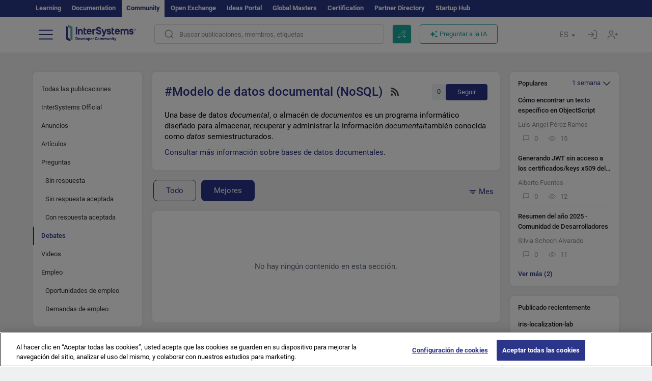

--- FILE ---
content_type: text/html; charset=utf-8
request_url: https://es.community.intersystems.com/tags/document-data-model-nosql?filter=discussion&period=top
body_size: 12333
content:
<!DOCTYPE html>
<html lang="es" dir="ltr" prefix="content: http://purl.org/rss/1.0/modules/content/ dc: http://purl.org/dc/terms/ foaf: http://xmlns.com/foaf/0.1/ og: http://ogp.me/ns# rdfs: http://www.w3.org/2000/01/rdf-schema# sioc: http://rdfs.org/sioc/ns# sioct: http://rdfs.org/sioc/types# skos: http://www.w3.org/2004/02/skos/core# xsd: http://www.w3.org/2001/XMLSchema#">
<head>
  <link rel="profile" href="http://www.w3.org/1999/xhtml/vocab"/>
  <meta name="viewport" content="width=device-width, initial-scale=1.0">
  <!--[if IE]><![endif]-->
<meta http-equiv="Content-Type" content="text/html; charset=utf-8" />
<script charset="UTF-8" src="//cdn.cookielaw.org/consent/a2fffda9-5a56-4639-9e87-c4936c8fc11e/OtAutoBlock.js" async="async" data-cfasync="false"></script>
<script charset="UTF-8" src="//cdn.cookielaw.org/consent/a2fffda9-5a56-4639-9e87-c4936c8fc11e/otSDKStub.js" async="async" data-cfasync="false" data-language="es" data-domain-script="a2fffda9-5a56-4639-9e87-c4936c8fc11e"></script>
<link rel="alternate" type="application/rss+xml" title="RSS - Document Data Model (NoSQL)" href="https://es.community.intersystems.com/taxonomy/term/816/feed" />
<link rel="icon" href="/favicon/android-chrome-192x192.png" type="image/png" sizes="192x192" />
<link rel="icon" href="/favicon/favicon-16x16.png" type="image/png" sizes="16x16" />
<link rel="mask-icon" href="/favicon/safari-pinned-tab.svg" type="image/png" />
<link rel="manifest" href="/favicon/manifest.json" />
<meta name="msapplication-TileColor" content="#ffffff" />
<meta name="msvalidate.01" content="4E0775EB9197D0609B483E81EEE44D3E" />
<meta name="msapplication-TileImage" content="/favicon/mstile-150x150.png" />
<meta name="theme-color" content="#ffffff" />
<meta name="description" content="A document-oriented database, or document store, is a computer program designed for storing, retrieving and managing document" />
<meta name="generator" content="Drupal 7 (http://drupal.org)" />
<link rel="canonical" href="https://es.community.intersystems.com/tags/document-data-model-nosql" />
<link rel="shortlink" href="https://es.community.intersystems.com/taxonomy/term/816" />
    <title>Modelo de datos documental (NoSQL) | Spanish InterSystems Developer Community</title>
  <link type="text/css" rel="stylesheet" href="/sites/default/files/advagg_css/css__9cWqptSUNYq5YedfIwh33VxtugFVWjDdEsblT8GhLKI__quUjyhSfbEukHj8a0hYvzm9VTmPALmSZvA0xfM_Oxzo__JKs3TKl4DnOaTy31RDucafutq301Jd_SGVh7FphHECs.css" media="all" />
<link type="text/css" rel="stylesheet" href="/sites/default/files/advagg_css/css__CpUFQTfJtfEz53xpaFlsXG2NJpd4iPAgojdhjsz9dW8__259OZi73XQxaV7h_iFKZBnP1h5X_YkbTOJYzOwx3TuM__JKs3TKl4DnOaTy31RDucafutq301Jd_SGVh7FphHECs.css" media="all" />
<link type="text/css" rel="stylesheet" href="/sites/default/files/advagg_css/css__MRgHwIW31RZOLKE55SBpt0eoWED02wq2IXA5fbDWn20___EFRur0IfJ8Xbqu1YooK8afK5HjRuAUUpUqyZ5_0v84__JKs3TKl4DnOaTy31RDucafutq301Jd_SGVh7FphHECs.css" media="all" />
<link type="text/css" rel="stylesheet" href="/sites/default/files/advagg_css/css__i4iRhIlvEuinvCamNMekTeqNFIYHQwB4hZ5eMWtqC0s__qzMUSqXdrSRZnGvsrjB5Hz6PW3ZoZqZvMJMWp_GGreg__JKs3TKl4DnOaTy31RDucafutq301Jd_SGVh7FphHECs.css" media="all" />
<style>
/* <![CDATA[ */
sites/all/themes/intersys/js/highlight/styles/default.css

/* ]]> */
</style>
<link type="text/css" rel="stylesheet" href="/sites/default/files/advagg_css/css__aTh-YMDtumfiHX7VjP99G_NTB7Y7d2c6cIt82HSJSHE__oHHlZsFQfhClKhjnxz-u6ZAIKyN8lCnmRjDUORqC8SU__JKs3TKl4DnOaTy31RDucafutq301Jd_SGVh7FphHECs.css" media="all" />
<link type="text/css" rel="stylesheet" href="/sites/default/files/advagg_css/css__1exPct3QAvO_isQr_6mFp1rnHtSBE4nG8RVarNIjRB8__XFEXAV_pHU-HNyhFAPZ0o6ykeNhu5xgUKxIn45XuM6E__JKs3TKl4DnOaTy31RDucafutq301Jd_SGVh7FphHECs.css" media="all" />
</head>
<body class="navbar-is-fixed-top html not-front not-logged-in two-sidebars page-taxonomy page-taxonomy-term page-taxonomy-term- page-taxonomy-term-816 i18n-es">
<script>
function StyleZoom() {
  const baseWidth = 2000;
  const maxZoom = 1.5;
  let zoom = 1 + Math.log(window.innerWidth / baseWidth) / 2; 
  if (zoom > maxZoom) {
    zoom = maxZoom;
  }
  if (zoom < 1) {
    zoom = 1;
  }
  document.body.style.zoom = zoom;
}

StyleZoom();

window.addEventListener("resize", StyleZoom);
</script>
  <div class="region region-page-top">
    <noscript><iframe src="https://www.googletagmanager.com/ns.html?id=GTM-5MXZ2P2" height="0" width="0" style="display:none;visibility:hidden"></iframe></noscript>  </div>
<div class="page-row page-row-expanded">
        <header id="navbar" role="banner" class="navbar navbar-fixed-top navbar-default">
       <div class="header-exterlan-link"><div class="container-fluid" class="header-exterlan-link-height">
<a href="http://learning.intersystems.com/"  rel="nofollow">Learning</a> <a href="http://docs.intersystems.com/" rel="nofollow">Documentation</a> <span style="">Community</span> <a href="https://openexchange.intersystems.com/" rel="nofollow">Open Exchange</a> <a href="https://ideas.intersystems.com/" rel="nofollow">Ideas Portal</a> <a href="https://globalmasters.intersystems.com/" rel="nofollow">Global Masters</a> <a href="https://www.intersystems.com/support-learning/learning-services/certification-program/" rel="nofollow">Certification</a> <a href="https://partner.intersystems.com" rel="nofollow">Partner Directory</a>  <a href="https://startup.intersystems.com/" rel="nofollow">Startup Hub</a> 
</div></div>
       

        <div class="container-fluid intsys_menu">

          

            <div class="navbar-header">
               <section id="block-intsys-search-intsys-search" class="block block-intsys-search clearfix">

      
  <form class="intsys_search_form_auto" action="https://es.community.intersystems.com/smartsearch" method="get" id="intsys-search-base-form" accept-charset="UTF-8"><div><div class="container-fluid"><div class="row">
<div class="col-grid-15 col-sm-3"> </div>

<div class="col-grid-15 col-sm-6">
<div class="input-group intsys-search-group">
<div class="form-item form-item-search form-type-textfield form-group"><input class="typehead form-control form-text" type="text" id="edit-search" name="search" value="" size="60" maxlength="128" /></div><div class="input-group-btn">
<button type="button" class="block-intsys-search-close-button"></button>
<button type="submit" class="ico-fastsearch"></button>
</div>
</div>
</div>



<div class="col-grid-15 col-sm-3"> </div>

</div></div></div></form>
</section>
<div class="block-intsys-search-button-mobile mobile-block nologin"></div>
<a href="/node/add/post" id="add-posttop-btn" class="btn-newtop-post-mobile mobile-block" title="New Post"></a>
				
<button type="button" class="navbar-toggle" data-toggle="collapse" data-target=".navbar-collapse"></button>

<div id="navmenuclose"></div><div id="navmenubutton"></div>

<a class="logo navbar-brand pull-left" href="https://es.community.intersystems.com/">
<img src="/sites/all/themes/intersys/images/intersystems-logo.svg"/>
</a>

            </div>



             
          <div class="navbar-collapse collapse">
<div class="menutitlemob"><span>Comunidad de Desarrolladores</span><button type="button"  class="navbar-toggle-close" data-toggle="collapse" data-target=".navbar-collapse"></button>
<button data-toggle="modal" data-target="#login-chatgpt-modal" class="ask-dc-ai-btn-menu">Ask DC AI</button>	
</div>

	
<nav role="navigation" class="nologin">
  <div class="region region-navigation">
    <section id="block-tb-megamenu-menu-user-menu-spanish" class="block block-tb-megamenu clearfix">

      
  <div  class="tb-megamenu tb-megamenu-menu-user-menu-spanish">
  <ul  class="tb-megamenu-nav nav menu navbar-nav level-0 items-9">
  <li  data-id="9771" data-level="1" data-type="menu_item" data-class="" data-xicon="" data-caption="" data-alignsub="" data-group="0" data-hidewcol="0" data-hidesub="0" class="tb-megamenu-item level-1 mega dropdown">
          <a href="#"  class="dropdown-toggle" highlightingmenu=""">
        
    Publicaciones          <span class="caret"></span>
          </a>
  <div  data-class="" data-width="" class="tb-megamenu-submenu dropdown-menu mega-dropdown-menu nav-child">
  <div class="mega-dropdown-inner">
    <div  class="tb-megamenu-row row">
  <div  data-class="" data-width="12" data-hidewcol="0" id="tb-megamenu-column-1" class="tb-megamenu-column col-sm-12  mega-col-nav">
  <div class="tb-megamenu-column-inner mega-inner clearfix">
        <ul  class="tb-megamenu-subnav mega-nav level-1 items-6">
  <li  data-id="9926" data-level="2" data-type="menu_item" data-class="" data-xicon="" data-caption="" data-alignsub="" data-group="0" data-hidewcol="0" data-hidesub="0" class="tb-megamenu-item level-2 mega">
          <a href="https://es.community.intersystems.com/tags/intersystems-official" >
        
    InterSystems Official          </a>
  </li>

<li  data-id="9786" data-level="2" data-type="menu_item" data-class="" data-xicon="" data-caption="" data-alignsub="" data-group="0" data-hidewcol="0" data-hidesub="0" class="tb-megamenu-item level-2 mega">
          <a href="https://es.community.intersystems.com/?filter=articles" >
        
    Artículos          </a>
  </li>

<li  data-id="9791" data-level="2" data-type="menu_item" data-class="" data-xicon="" data-caption="" data-alignsub="" data-group="0" data-hidewcol="0" data-hidesub="0" class="tb-megamenu-item level-2 mega">
          <a href="https://es.community.intersystems.com/?filter=announcements" >
        
    Anuncios          </a>
  </li>

<li  data-id="9796" data-level="2" data-type="menu_item" data-class="" data-xicon="" data-caption="" data-alignsub="" data-group="0" data-hidewcol="0" data-hidesub="0" class="tb-megamenu-item level-2 mega">
          <a href="https://es.community.intersystems.com/?filter=questions" >
        
    Preguntas y respuestas          </a>
  </li>

<li  data-id="14386" data-level="2" data-type="menu_item" data-class="" data-xicon="" data-caption="" data-alignsub="" data-group="0" data-hidewcol="0" data-hidesub="0" class="tb-megamenu-item level-2 mega">
          <a href="https://es.community.intersystems.com/?filter=discussion" >
        
    Debates          </a>
  </li>

<li  data-id="9946" data-level="2" data-type="menu_item" data-class="" data-xicon="" data-caption="" data-alignsub="" data-group="0" data-hidewcol="0" data-hidesub="0" class="tb-megamenu-item level-2 mega">
          <a href="https://es.community.intersystems.com/tagsclouds" >
        
    Etiquetas          </a>
  </li>
</ul>
  </div>
</div>
</div>
  </div>
</div>
</li>

<li  data-id="9941" data-level="1" data-type="menu_item" data-class="" data-xicon="" data-caption="" data-alignsub="" data-group="0" data-hidewcol="0" data-hidesub="0" class="tb-megamenu-item level-1 mega dropdown">
          <a href="#"  class="dropdown-toggle" highlightingmenu="highlightingmenu1"">
        
    Eventos          <span class="caret"></span>
          </a>
  <div  data-class="" data-width="" class="tb-megamenu-submenu dropdown-menu mega-dropdown-menu nav-child">
  <div class="mega-dropdown-inner">
    <div  class="tb-megamenu-row row">
  <div  data-class="" data-width="12" data-hidewcol="0" id="tb-megamenu-column-2" class="tb-megamenu-column col-sm-12  mega-col-nav">
  <div class="tb-megamenu-column-inner mega-inner clearfix">
        <ul  class="tb-megamenu-subnav mega-nav level-1 items-4">
  <li  data-id="14381" data-level="2" data-type="menu_item" data-class="" data-xicon="" data-caption="" data-alignsub="" data-group="0" data-hidewcol="0" data-hidesub="0" class="tb-megamenu-item level-2 mega">
          <a href="https://es.community.intersystems.com/contests/current"  class="highlightingmenu1">
        
    Concurso de Artículos Técnicos          </a>
  </li>

<li  data-id="17601" data-level="2" data-type="menu_item" data-class="" data-xicon="" data-caption="" data-alignsub="" data-group="0" data-hidewcol="0" data-hidesub="0" class="tb-megamenu-item level-2 mega">
          <a href="https://es.community.intersystems.com/post/tercer-concurso-de-ideas-de-intersystems"  class="highlightingmenu1">
        
    Concurso de ideas de InterSystems          </a>
  </li>

<li  data-id="17621" data-level="2" data-type="menu_item" data-class="" data-xicon="" data-caption="" data-alignsub="" data-group="0" data-hidewcol="0" data-hidesub="0" class="tb-megamenu-item level-2 mega">
          <a href="https://openexchange.intersystems.com/contest/current" >
        
    Concurso de programación          </a>
  </li>

<li  data-id="9921" data-level="2" data-type="menu_item" data-class="" data-xicon="" data-caption="" data-alignsub="" data-group="0" data-hidewcol="0" data-hidesub="0" class="tb-megamenu-item level-2 mega">
          <a href="https://es.community.intersystems.com/events" >
        
    Calendario de eventos          </a>
  </li>
</ul>
  </div>
</div>
</div>
  </div>
</div>
</li>

<li  data-id="9816" data-level="1" data-type="menu_item" data-class="" data-xicon="" data-caption="" data-alignsub="" data-group="0" data-hidewcol="0" data-hidesub="0" class="tb-megamenu-item level-1 mega dropdown">
          <a href="#"  class="dropdown-toggle" highlightingmenu=""">
        
    Productos          <span class="caret"></span>
          </a>
  <div  data-class="" data-width="" class="tb-megamenu-submenu dropdown-menu mega-dropdown-menu nav-child">
  <div class="mega-dropdown-inner">
    <div  class="tb-megamenu-row row">
  <div  data-class="" data-width="12" data-hidewcol="0" id="tb-megamenu-column-3" class="tb-megamenu-column col-sm-12  mega-col-nav">
  <div class="tb-megamenu-column-inner mega-inner clearfix">
        <ul  class="tb-megamenu-subnav mega-nav level-1 items-8">
  <li  data-id="9826" data-level="2" data-type="menu_item" data-class="" data-xicon="" data-caption="" data-alignsub="" data-group="0" data-hidewcol="0" data-hidesub="0" class="tb-megamenu-item level-2 mega">
          <a href="https://es.community.intersystems.com/tags/intersystems-iris" >
        
    InterSystems IRIS          </a>
  </li>

<li  data-id="9836" data-level="2" data-type="menu_item" data-class="" data-xicon="" data-caption="" data-alignsub="" data-group="0" data-hidewcol="0" data-hidesub="0" class="tb-megamenu-item level-2 mega">
          <a href="https://es.community.intersystems.com/tags/intersystems-iris-health" >
        
    InterSystems IRIS for Health          </a>
  </li>

<li  data-id="9856" data-level="2" data-type="menu_item" data-class="" data-xicon="" data-caption="" data-alignsub="" data-group="0" data-hidewcol="0" data-hidesub="0" class="tb-megamenu-item level-2 mega">
          <a href="https://es.community.intersystems.com/tags/healthshare" >
        
    HealthShare          </a>
  </li>

<li  data-id="9931" data-level="2" data-type="menu_item" data-class="" data-xicon="" data-caption="" data-alignsub="" data-group="0" data-hidewcol="0" data-hidesub="0" class="tb-megamenu-item level-2 mega">
          <a href="https://es.community.intersystems.com/tags/trakcare" >
        
    TrakCare          </a>
  </li>

<li  data-id="9846" data-level="2" data-type="menu_item" data-class="" data-xicon="" data-caption="" data-alignsub="" data-group="0" data-hidewcol="0" data-hidesub="0" class="tb-megamenu-item level-2 mega">
          <a href="https://es.community.intersystems.com/tags/cach%C3%A9" >
        
    Caché          </a>
  </li>

<li  data-id="9821" data-level="2" data-type="menu_item" data-class="" data-xicon="" data-caption="" data-alignsub="" data-group="0" data-hidewcol="0" data-hidesub="0" class="tb-megamenu-item level-2 mega">
          <a href="https://es.community.intersystems.com/tags/atelier" >
        
    Atelier          </a>
  </li>

<li  data-id="9831" data-level="2" data-type="menu_item" data-class="" data-xicon="" data-caption="" data-alignsub="" data-group="0" data-hidewcol="0" data-hidesub="0" class="tb-megamenu-item level-2 mega">
          <a href="https://es.community.intersystems.com/tags/intersystems-iris-bi-deepsee" >
        
    InterSystems Analytics (DeepSee)          </a>
  </li>

<li  data-id="9841" data-level="2" data-type="menu_item" data-class="" data-xicon="" data-caption="" data-alignsub="" data-group="0" data-hidewcol="0" data-hidesub="0" class="tb-megamenu-item level-2 mega">
          <a href="https://es.community.intersystems.com/tags/intersystems-natural-language-processing-nlp-iknow" >
        
    InterSystems Text Analytics(iKnow)          </a>
  </li>
</ul>
  </div>
</div>
</div>
  </div>
</div>
</li>

<li  data-id="11951" data-level="1" data-type="menu_item" data-class="" data-xicon="" data-caption="" data-alignsub="" data-group="0" data-hidewcol="0" data-hidesub="0" class="tb-megamenu-item level-1 mega dropdown">
          <a href="#"  class="dropdown-toggle" highlightingmenu=""">
        
    Empleo          <span class="caret"></span>
          </a>
  <div  data-class="" data-width="" class="tb-megamenu-submenu dropdown-menu mega-dropdown-menu nav-child">
  <div class="mega-dropdown-inner">
    <div  class="tb-megamenu-row row">
  <div  data-class="" data-width="12" data-hidewcol="0" id="tb-megamenu-column-4" class="tb-megamenu-column col-sm-12  mega-col-nav">
  <div class="tb-megamenu-column-inner mega-inner clearfix">
        <ul  class="tb-megamenu-subnav mega-nav level-1 items-2">
  <li  data-id="10246" data-level="2" data-type="menu_item" data-class="" data-xicon="" data-caption="" data-alignsub="" data-group="0" data-hidewcol="0" data-hidesub="0" class="tb-megamenu-item level-2 mega">
          <a href="https://es.community.intersystems.com/tags/job-opportunity" >
        
    Oferta de empleo          </a>
  </li>

<li  data-id="9881" data-level="2" data-type="menu_item" data-class="" data-xicon="" data-caption="" data-alignsub="" data-group="0" data-hidewcol="0" data-hidesub="0" class="tb-megamenu-item level-2 mega">
          <a href="https://es.community.intersystems.com/tags/job-wanted" >
        
    Demanda de empleo          </a>
  </li>
</ul>
  </div>
</div>
</div>
  </div>
</div>
</li>

<li  data-id="9951" data-level="1" data-type="menu_item" data-class="" data-xicon="" data-caption="" data-alignsub="" data-group="0" data-hidewcol="0" data-hidesub="0" class="tb-megamenu-item level-1 mega">
          <a href="https://es.community.intersystems.com/members" >
        
    Miembros          </a>
  </li>

<li  data-id="9956" data-level="1" data-type="menu_item" data-class="" data-xicon="" data-caption="" data-alignsub="" data-group="0" data-hidewcol="0" data-hidesub="0" class="tb-megamenu-item level-1 mega dropdown">
          <a href="#"  class="dropdown-toggle" highlightingmenu="highlightingmenu1"">
        
    Acerca de          <span class="caret"></span>
          </a>
  <div  data-class="" data-width="" class="tb-megamenu-submenu dropdown-menu mega-dropdown-menu nav-child">
  <div class="mega-dropdown-inner">
    <div  class="tb-megamenu-row row">
  <div  data-class="" data-width="12" data-hidewcol="0" id="tb-megamenu-column-5" class="tb-megamenu-column col-sm-12  mega-col-nav">
  <div class="tb-megamenu-column-inner mega-inner clearfix">
        <ul  class="tb-megamenu-subnav mega-nav level-1 items-8">
  <li  data-id="17566" data-level="2" data-type="menu_item" data-class="" data-xicon="" data-caption="" data-alignsub="" data-group="0" data-hidewcol="0" data-hidesub="0" class="tb-megamenu-item level-2 mega">
          <a href="https://es.community.intersystems.com/about"  class="highlightingmenu1">
        
    Sobre nosotros          </a>
  </li>

<li  data-id="9961" data-level="2" data-type="menu_item" data-class="" data-xicon="" data-caption="" data-alignsub="" data-group="0" data-hidewcol="0" data-hidesub="0" class="tb-megamenu-item level-2 mega">
          <a href="https://es.community.intersystems.com/post/%C2%A1bienvenido-la-comunidad-de-desarrolladores-de-intersystems-en-espa%C3%B1ol" >
        
    Bienvenido a la Comunidad de Desarrolladores          </a>
  </li>

<li  data-id="9966" data-level="2" data-type="menu_item" data-class="" data-xicon="" data-caption="" data-alignsub="" data-group="0" data-hidewcol="0" data-hidesub="0" class="tb-megamenu-item level-2 mega">
          <a href="https://es.community.intersystems.com/tags/developer-community-faq" >
        
    Preguntas frecuentes de la comunidad          </a>
  </li>

<li  data-id="10251" data-level="2" data-type="menu_item" data-class="" data-xicon="" data-caption="" data-alignsub="" data-group="0" data-hidewcol="0" data-hidesub="0" class="tb-megamenu-item level-2 mega">
          <a href="https://es.community.intersystems.com/tags/dc-feedback" >
        
    Opiniones de la comunidad          </a>
  </li>

<li  data-id="10261" data-level="2" data-type="menu_item" data-class="" data-xicon="" data-caption="" data-alignsub="" data-group="0" data-hidewcol="0" data-hidesub="0" class="tb-megamenu-item level-2 mega">
          <a href="https://public-analytics.community.intersystems.com/dsw/index.html#/DCANALYTICS" >
        
    Analítica de la comunidad          </a>
  </li>

<li  data-id="10266" data-level="2" data-type="menu_item" data-class="" data-xicon="" data-caption="" data-alignsub="" data-group="0" data-hidewcol="0" data-hidesub="0" class="tb-megamenu-item level-2 mega">
          <a href="https://github.com/intersystems-community/developer-community/projects/13"  target="_blank">
        
    Reportar incidencias          </a>
  </li>

<li  data-id="14801" data-level="2" data-type="menu_item" data-class="" data-xicon="" data-caption="" data-alignsub="" data-group="0" data-hidewcol="0" data-hidesub="0" class="tb-megamenu-item level-2 mega">
          <a href="https://ideas.intersystems.com/ideas" >
        
    Comparte una idea          </a>
  </li>

<li  data-id="10256" data-level="2" data-type="menu_item" data-class="" data-xicon="" data-caption="" data-alignsub="" data-group="0" data-hidewcol="0" data-hidesub="0" class="tb-megamenu-item level-2 mega">
          <a href="https://www.intersystems.com/who-we-are/contact-us/" >
        
    Contacto          </a>
  </li>
</ul>
  </div>
</div>
</div>
  </div>
</div>
</li>
</ul>
</div>

</section>
  </div>
<a href="https://login.intersystems.com/oauth2/authorize?redirect_uri=https%3A//es.community.intersystems.com/loginoauth&amp;response_type=code&amp;scope=openid%20profile%20email%20sso_person%20mapped_org&amp;state=https%3A//es.community.intersystems.com/tags/document-data-model-nosql&amp;nonce=%7Bnonce%7D&amp;client_id=UQooTI8dIdL11fyD7oDl5BFHBSwwc3JVQzXiyGTLETY&amp;ssoPrompt=create" class="block-personal-form btn-create-intsys nomobile" title="Registrarse"></a><a href="https://login.intersystems.com/oauth2/authorize?redirect_uri=https%3A//es.community.intersystems.com/loginoauth&amp;response_type=code&amp;scope=openid%20profile%20email%20sso_person%20mapped_org&amp;state=https%3A//es.community.intersystems.com/tags/document-data-model-nosql&amp;nonce=%7Bnonce%7D&amp;client_id=UQooTI8dIdL11fyD7oDl5BFHBSwwc3JVQzXiyGTLETY" class="block-personal-form btn-login-intsys nomobile" title="Entrar"></a><section id="block-locale-language" class="block block-locale clearfix">

        <h2 class="block-title">ES <span class="caret"></span></h2>
    
  <ul class="language-switcher-locale-url"><li class="es first active"><a href="https://es.community.intersystems.com/" class="language-link active" xml:lang="es" title="Document Data Model (NoSQL)" > </a></li>
<li class="pt"><a href="https://pt.community.intersystems.com/" class="language-link" xml:lang="pt" title="Document Data Model (NoSQL)" > </a></li>
<li class="ja"><a href="https://jp.community.intersystems.com/" class="language-link" xml:lang="ja" title="Document Data Model (NoSQL)" > </a></li>
<li class="zh-hant"><a href="https://cn.community.intersystems.com/" class="language-link" xml:lang="zh-hant" title="Document Data Model (NoSQL)" > </a></li>
<li class="fr"><a href="https://fr.community.intersystems.com/" class="language-link" xml:lang="fr" title="Document Data Model (NoSQL)" > </a></li>
<li class="en last"><a href="https://community.intersystems.com/" class="language-link" xml:lang="en" title="Document Data Model (NoSQL)" > </a></li>
</ul>
</section>
<span class="block-intsys-search-area" aria-hidden="true">
<div class="block-intsys-search-button">Buscar publicaciones, miembros, etiquetas</div>
<button class="btn-newtop-post" data-toggle="modal" data-target="#login-post-modal" title="Nueva publicación"></button><button data-toggle="modal" data-target="#login-chatgpt-modal" class="ask-dc-ai-btn">Preguntar a la IA</button>
</span>

   <div class="intsys-navbar-link-show">
<ul class="tb-megamenu-nav nav menu navbar-nav level-0 items-100000 add-link-processed" style="text-align: left;">
<li data-id="720" data-level="1" data-type="menu_item" data-class="" data-xicon="is-icon icon-book" data-caption="" data-alignsub="" data-group="0" data-hidewcol="0" data-hidesub="0" class="tb-megamenu-item level-1 mega dropdown">
<a href="https://login.intersystems.com/oauth2/authorize?redirect_uri=https%3A//es.community.intersystems.com/loginoauth&amp;response_type=code&amp;scope=openid%20profile%20email%20sso_person%20mapped_org&amp;state=https%3A//es.community.intersystems.com/tags/document-data-model-nosql&amp;nonce=%7Bnonce%7D&amp;client_id=UQooTI8dIdL11fyD7oDl5BFHBSwwc3JVQzXiyGTLETY&amp;ssoPrompt=create" class="block-personal-form btn-create-intsys nomobile" title="Registrarse"></a></li><li data-id="720" data-level="1" data-type="menu_item" data-class="" data-xicon="is-icon icon-book" data-caption="" data-alignsub="" data-group="0" data-hidewcol="0" data-hidesub="0" class="tb-megamenu-item level-1 mega dropdown">
<a href="https://login.intersystems.com/oauth2/authorize?redirect_uri=https%3A//es.community.intersystems.com/loginoauth&amp;response_type=code&amp;scope=openid%20profile%20email%20sso_person%20mapped_org&amp;state=https%3A//es.community.intersystems.com/tags/document-data-model-nosql&amp;nonce=%7Bnonce%7D&amp;client_id=UQooTI8dIdL11fyD7oDl5BFHBSwwc3JVQzXiyGTLETY" class="block-personal-form btn-login-intsys nomobile" title="Entrar"></a></li>
 </ul>
</div>


    <div class="mobile-block language-switcher-url">
<div class="language-switcher-block" onClick="jQuery('.language-switcher-list').toggle();">Idioma <div class="language-switcher-nowlang">ES<span>|</span><div class="language-switcher-mobico"></div></div></div>
<div class="language-switcher-list">
        <a href="https://es.community.intersystems.com/" class="active">ES</a><a href="https://pt.community.intersystems.com/" class="">PT</a><a href="https://jp.community.intersystems.com/" class="">JP</a><a href="https://cn.community.intersystems.com/" class="">CN</a><a href="https://fr.community.intersystems.com/" class="">FR</a><a href="https://community.intersystems.com/" class="">EN</a>        </div>
    </div>

</nav>

</div>
          
        </div>

    </header>
    <div id="drupalmessages"></div>    <div class="main-container container-fluid">

        <header role="banner" id="page-header">
                  </header>
  

                <div class="row">
              <div class="">
                  <section class="col-sm-12">
                                      </section>
              </div>
          </div>
      
        <div class="row">

                        <aside class="col-grid-15 col-sm-3"
                     role="complementary">
                  <div class="region region-sidebar-first">
    <section id="block-intsys-blocks-intsys-filters-frontpage" class="block block-intsys-blocks clearfix">

      
  <section id="filter-front-desktop" class="block block-block sidebar-greybox contextual-links-region clearfix block-filter-menu desktop-block"><ul><li><a href="/tags/document-data-model-nosql?period=top" " class=" linefilter">Todas las publicaciones</a></li><li><a href="/tags/intersystems-official" class=" linefilter">InterSystems Official</a></li><li><a href="/tags/document-data-model-nosql?filter=announcements&period=top" " class=" linefilter">Anuncios</a></li><li><a href="/tags/document-data-model-nosql?filter=articles&period=top" " class=" linefilter">Artículos</a></li><li><a href="/tags/document-data-model-nosql?filter=questions&period=top" " class=" linefilter">Preguntas</a></li><li><a href="/tags/document-data-model-nosql?filter=no_answer&period=top" " class="padding-left-8 linefilter">Sin respuesta</a></li><li><a href="/tags/document-data-model-nosql?filter=unanswered&period=top" " class="padding-left-8 linefilter">Sin respuesta aceptada</a></li><li><a href="/tags/document-data-model-nosql?filter=answered&period=top" " class="padding-left-8 linefilter">Con respuesta aceptada</a></li><li><a " class=" active linefilter">Debates</a></li><li><a href="/tags/video" class=" linefilter">Videos</a></li><li><a href="#" class=" linefilter">Empleo</a></li><li><a href="/tags/job-opportunity?period=open" class="padding-left-8 linefilter">Oportunidades de empleo</a></li><li><a href="/tags/job-wanted" class="padding-left-8 linefilter">Demandas de empleo</a></li></ul></section>
</section>
<section id="block-intsys-blocks-intsys-resources" class="block block-intsys-blocks clearfix">

      
  <section id="intersystems-resources" class="block block-menu sidebar-greybox desktop-block">
<h2 class="block-title">Recursos de InterSystems</h2>
<ul class="menu nav"><li class="first leaf download-intersystems-iris"><a href="#" data-toggle="modal" data-target="#login-post-modal">Descargar InterSystems IRIS</a></li><li class="leaf"><a href="https://containers.intersystems.com/contents" rel="nofollow">InterSystems Container Registry</a></li><li class="leaf"><a href="https://www.intersystems.com/early-access-program/" rel="nofollow">Early Access Program</a></li><li class="leaf"><a href="https://developer.intersystems.com" rel="nofollow">Developer Hub</a></li><li class="leaf resources-bold1"><a href="/share_an_idea" rel="nofollow">Comparte una idea</a></li><li class="leaf"><a href="https://partner.intersystems.com/about" rel="nofollow">Ser Partner de InterSystems</a></li><li class="leaf awsmarketplace"><a href="https://bit.ly/3SoXyEC" rel="nofollow">Cloud SQL de InterSystems IRIS</a></li><li class="leaf"><a href="https://aws.amazon.com/marketplace/seller-profile?id=6e5272fb-ecd1-4111-8691-e5e24229826f&amp;ref=dtl_B07MSHYLF1" rel="nofollow">InterSystems IRIS en AWS</a></li><li class="leaf"><a href="https://aws.amazon.com/marketplace/pp/prodview-ftb7xzb6t7c3w" rel="nofollow">InterSystems FHIR Server en AWS</a></li><li class="leaf azure"><a href="https://marketplace.microsoft.com/en-us/product/virtual-machines/intersystems.intersystems-iris-community?tab=Overview" rel="nofollow">InterSystems IRIS en Azure</a></li><li class="last leaf"><a href="https://marketplace.microsoft.com/en-us/product/virtual-machines/intersystems.intersystems-iris-health-community?tab=Overview" rel="nofollow">InterSystems IRIS for Health on Azure</a></li></ul></section>
</section>
<section id="block-block-51" class="block block-block sidebar-greybox desktop-block our-networks clearfix">

        <h2 class="block-title">Nuestras redes sociales</h2>
    
  <div>
<div><span><a href="https://twitter.com/InterSystemsDES" target="_blank"><img src="/sites/all/themes/intersys/svg/twitter.svg?2" /></a></span><span><a href="https://www.linkedin.com/company/intersystems-developer-community-es/" target="_blank"><img src="/sites/all/themes/intersys/svg/linkedin.svg" /></a></span><span><a href="https://www.facebook.com/InterSystemsDeveloperCommunityES" target="_blank"><img src="/sites/all/themes/intersys/svg/facebook.svg" /></a></span><span><a href="https://bit.ly/3DNaXPC" target="_blank"><img src="/sites/all/themes/intersys/svg/telegram.svg" /></a></span><span><a href="https://bit.ly/3Tz53Hj" target="_blank"><img src="/sites/all/themes/intersys/svg/reddit.svg" /></a></span></div>
<div><span><a href="https://www.youtube.com/channel/UC0KQnvpNneIk4v85UGU_qbg" target="_blank"><img src="/sites/all/themes/intersys/svg/youtube.svg" /></a></span><span><a href="https://discord.gg/X8aQyK3hwU" target="_blank"><img src="/sites/all/themes/intersys/svg/discord.svg" /></a></span><span><a href="https://github.com/es-comunidad-intersystems" target="_blank"><img src="/sites/all/themes/intersys/svg/git.svg" /></a></span><span> </span><span> </span></div>
</div>
</section>
  </div>
              </aside>  <!-- /#sidebar-first -->
          
            <section class="col-grid-15 col-sm-6" >
             <div class="subsection">
       <div class="row top-content">


                                              <div class="container-fluid">
                                </div>
              
            <div class="container-fluid">
              

            </div>
        </div>




                                                          <div class="region region-content">
    <div id="homepage-new-content-view"><div class="view view-new-content view-id-new_content view-display-id-block_1 view-dom-id-b3bcf589fa7b634e8010bdad924ff160">
            <div class="view-header">
      <div class="clearfix">
<div class="homepage-header clearfix">
<div class="">
<div class="description-tag block block-intsys sidebar-greybox ">
<div class="tegs-header">
<div>
<h1 class="title-tags">#Modelo de datos documental (NoSQL) <a href="/tags/document%20data%20model%20%28nosql%29/feed/discussion" class="rss-icon" title="Subscribe to Document Data Model (NoSQL) content with RSS"></a></h1>
</div>
<div>
<div class="tags-subscribe"><span class="tags-subscribe-count">0</span><button class="subscribe-link" data-toggle="modal" data-target="#login-rating-modal">Seguir</button></div>
</div>
</div>
<p>Una base de datos <em>documental</em>, o almacén de <em>documentos</em> es un programa informático diseñado para almacenar, recuperar y administrar la información <em>documental</em>también conocida como <em>datos</em> semiestructurados.</p>
<p><a href="https://en.wikipedia.org/wiki/Document-oriented_database">Consultar más información sobre bases de datos documentales</a>.</p>
</div>
</div>
<div class="homepage-header-left-col">
<div class="homepage-filters">
<div class="sorting desktop-block" id="filters_sort"><img src="/sites/all/themes/intersys/svg/sorting.svg" class="teaser-small-icon" /> Mes<br />
<div class="sortingsub hidden">
<ul>
<li><a href="/tags/document-data-model-nosql?filter=discussion&amp;period=top&amp;range=week" class="unactive">Semana</a></li>
<li><a href="/tags/document-data-model-nosql?filter=discussion&amp;period=top&amp;range=month" class="active ">Mes</a></li>
<li><a href="/tags/document-data-model-nosql?filter=discussion&amp;period=top&amp;range=year" class="unactive">Año</a></li>
<li><a href="/tags/document-data-model-nosql?filter=discussion&amp;period=top&amp;range=all" class="unactive">Siempre</a></li>
</ul>
</div>
</div>
<div class="periods desktop-block" id="filters_period"><span class="unactive"><a href="/tags/document-data-model-nosql?filter=discussion">Todo</a></span><span class="active "><a>Mejores</a></span></div>
</div>
</div>
<div class="homepage-views compact"></div>
</div>
</div>    </div>
  
  
  
      <div class="view-empty">
      <div class="no_found_content sidebar-greybox">No hay ningún contenido en esta sección.</div>    </div>
  
  
  
  
  
  
</div></div>  </div>
           </div> </section>

                        <aside class="col-grid-15 col-sm-3"
                     role="complementary">
                  <div class="region region-sidebar-second">
    <section id="block-intsys-blocks-intsys-trending" class="block block-intsys-blocks clearfix">

      
  <div class="block block-block sidebar-greybox intsys-trending clearfix"><h2>Populares</h2><select class="trending_select chosen-enable"><option class="active" value="7">1 semana</option><option value="30">1 mes</option><option value="90">3 meses</option><option value="180">6 meses</option></select><div class="trending_nodes"><a href="https://es.community.intersystems.com/post/c%C3%B3mo-encontrar-un-texto-espec%C3%ADfico-en-objectscript" class="trending_node first"><div class="trending_node_link">Cómo encontrar un texto específico en ObjectScript</div><div class="trending_realname">Luis Angel Pérez Ramos</div>
   <div>
<span class="comments_count_teaser">            
<span class="teaser-small-icon comments-icon"></span><span class="comments_count">0</span>

<span class="views_count_teaser"><span class="teaser-small-icon eye-icon"></span> 15</span>
</span>
</div>
  </a><div class="trending_node_line"></div><a href="https://es.community.intersystems.com/post/generando-jwt-sin-acceso-los-certificadoskeys-x509-del-sistema" class="trending_node"><div class="trending_node_link">Generando JWT sin acceso a los certificados/keys x509 del sistema</div><div class="trending_realname">Alberto Fuentes</div>
   <div>
<span class="comments_count_teaser">            
<span class="teaser-small-icon comments-icon"></span><span class="comments_count">0</span>

<span class="views_count_teaser"><span class="teaser-small-icon eye-icon"></span> 12</span>
</span>
</div>
  </a><div class="trending_node_line"></div><a href="https://es.community.intersystems.com/post/resumen-del-a%C3%B1o-2025-comunidad-de-desarrolladores" class="trending_node"><div class="trending_node_link">Resumen del año 2025 - Comunidad de Desarrolladores</div><div class="trending_realname">Silvia Schoch Alvarado</div>
   <div>
<span class="comments_count_teaser">            
<span class="teaser-small-icon comments-icon"></span><span class="comments_count">0</span>

<span class="views_count_teaser"><span class="teaser-small-icon eye-icon"></span> 11</span>
</span>
</div>
  </a><div class="trending_more_link">Ver más (2)</div><div  class="trending_more"><div class="trending_node_line"></div><a href="https://es.community.intersystems.com/post/intersystems-empi-anteriormente-healthshare-patient-index-%E2%80%93-virtual-del-3-al-5-de-febrero-de" class="trending_node"><div class="trending_node_link">InterSystems EMPI (anteriormente HealthShare Patient Index) – Virtual del 3 al 5 de febrero de 2026 / Plazas de inscripción disponibles</div><div class="trending_realname">Silvia Schoch Alvarado</div>
   <div>
<span class="comments_count_teaser">            
<span class="teaser-small-icon comments-icon"></span><span class="comments_count">0</span>

<span class="views_count_teaser"><span class="teaser-small-icon eye-icon"></span> 10</span>
</span>
</div>
  </a><div class="trending_node_line"></div><a href="https://es.community.intersystems.com/post/espacios-de-nombres-y-bases-de-datos-conceptos-b%C3%A1sicos-del-funcionamiento-interno-de" class="trending_node"><div class="trending_node_link">Espacios de nombres y bases de datos: conceptos básicos del funcionamiento interno de InterSystems IRIS</div><div class="trending_realname">Ricardo Paiva</div>
   <div>
<span class="comments_count_teaser">            
<span class="teaser-small-icon comments-icon"></span><span class="comments_count">0</span>

<span class="views_count_teaser"><span class="teaser-small-icon eye-icon"></span> 10</span>
</span>
</div>
  </a></div></div></div>
</section>
<section id="block-intsys-blocks-intsys-trending-apps" class="block block-intsys-blocks clearfix">

      
  <div class="block block-block sidebar-greybox intsys-trending clearfix"><h2>Publicado recientemente</h2><div class="trending_apps"><a href="https://openexchange.intersystems.com/package/iris-localization-lab?utm_source=DC&utm_medium=trending_app_block&utm_campaign=DC_trending_app_block" target="_blank" class="trending_node first"><div class="trending_node_link">iris-localization-lab</div><div class="trending_realname">by Ashok Kumar T</div>
		   <div><span class="comments_count_teaser downloads_count_teaser"><span class="views_count_teaser"><span class="teaser-small-icon eye-icon"></span> 31</span><span class="teaser-small-icon download-icon"></span><span class="downloads_count">23</span></span></div>
		  </a><div class="trending_node_line"></div><a href="https://openexchange.intersystems.com/package/IRISFHIRServerLogs?utm_source=DC&utm_medium=trending_app_block&utm_campaign=DC_trending_app_block" target="_blank" class="trending_node"><div class="trending_node_link">IRISFHIRServerLogs</div><div class="trending_realname">by Ashok Kumar T</div>
		   <div><span class="comments_count_teaser downloads_count_teaser"><span class="views_count_teaser"><span class="teaser-small-icon eye-icon"></span> 114</span><span class="teaser-small-icon download-icon"></span><span class="downloads_count">13</span></span></div>
		  </a><div class="trending_node_line"></div><a href="https://openexchange.intersystems.com/package/iris-fhir-template?utm_source=DC&utm_medium=trending_app_block&utm_campaign=DC_trending_app_block" target="_blank" class="trending_node"><div class="trending_node_link">iris-fhir-template</div><div class="trending_realname">by Evgeny Shvarov</div>
		   <div><span class="comments_count_teaser downloads_count_teaser"><span class="views_count_teaser"><span class="teaser-small-icon eye-icon"></span> 2.2K</span><span class="teaser-small-icon download-icon"></span><span class="downloads_count">285</span></span></div>
		  </a><div class="trending_apps_featured"><span class="teaser-small-icon featured-app-icon"></span><span class="featured_apps_block_title">Destacada:</span></div><a href="https://openexchange.intersystems.com/package/iris-vector-search?utm_source=DC&utm_medium=featured_app_block&utm_campaign=DC_featured_app_block" target="_blank" class="trending_node"><div class="trending_node_link">iris-vector-search</div><div class="trending_realname">by Fan Ji</div>
		   <div><span class="comments_count_teaser downloads_count_teaser"><span class="views_count_teaser"><span class="teaser-small-icon eye-icon"></span> 2K</span></span></div>
		  </a></div></div></div>
</section>
<section id="block-intsys-newsapp-intsys-blocknews" class="block block-intsys-newsapp clearfix">

      
  <section id="intersystems-newsapp" class="block block-menu sidebar-greybox desktop-block">
<h2 class="block-title">Noticias</h2><p style="text-align: center;"><a href="https://es.community.intersystems.com/post/noticias-del-ecosistema-de-desarrolladores-de-intersystems-cuarto-trimestre-de-2025" target="_blank"><img alt="" src="https://community.intersystems.com/sites/default/files/intersystems_developer_ecosystem3_0.png" style="height:auto; width: 180px;"></a></p><p style="text-align: center;"><a class="btn-front-news" href="https://es.community.intersystems.com/post/noticias-del-ecosistema-de-desarrolladores-de-intersystems-cuarto-trimestre-de-2025" target="_blank">Saber más</a></p></section>
</section>
  </div>
              </aside>  <!-- /#sidebar-second -->
          
        </div>
    </div>
</div>
 <div class="page-row">

   <div class="container mediamobile">
      		</div>

<div class="container"><footer class="footer">

        <div class="container">
 <div class="row">

                <div class="col-xs-12 col-sm-12 col-md-6 text-center footer-links">
<ul class=" list-inline"><li><a target="_blank" rel="noopener noreferrer" href="http://www.intersystems.com/privacy-policy/" rel="nofollow">Términos y Privacidad</a></li><li><a target="_blank" rel="noopener noreferrer" href="https://www.intersystems.com/guarantee/" rel="nofollow">Garantía</a></li><li><a target="_blank" rel="noopener noreferrer" href="https://www.intersystems.com/section-508/" rel="nofollow">Sección 508</a></li><li><a target="_blank" rel="noopener noreferrer" href="https://community.intersystems.com/intersystems-online-programming-contest-terms" rel="nofollow">Términos del concurso</a></li><li ><span class="ot-sdk-show-settings">Cookies Settings</span></li></ul>
                </div>
<div class="col-xs-12 col-sm-12 col-md-6  text-center float-left footer-copyright">
                    © 2026 InterSystems Corporation, Cambridge, MA. <nobr>Todos los derechos reservados.</nobr>                </div>
            </div>

        </div>
    </footer></div>
</div>
<div id="login-oauth-modal" class="modal fade" role="dialog">
    <div class="modal-dialog">
        <!-- Modal content-->
        <div class="modal-content">
            <div class="modal-body text-center">
                <div class="close" data-dismiss="modal"><span class="closeone"></span><span class="closetwo"></span></div>
<div class="loginiframe"><div class="spinner"></div></div>
            </div>
        </div>
    </div>
</div>

<div id="register-oauth-modal" class="modal fade" role="dialog">
    <div class="modal-dialog">
        <!-- Modal content-->
        <div class="modal-content">
            <div class="modal-body text-center">
                <div class="close" data-dismiss="modal"><span class="closeone"></span><span class="closetwo"></span></div>
<div class="loginiframe"><div class="spinner"></div></div>
            </div>
        </div>
    </div>
</div>

<div id="login-chatgpt-modal" class="modal fade" role="dialog">
    <div class="modal-dialog">
        <!-- Modal content-->
 <div class="modal-content">
            <div class="modal-body text-center">
                <div class="close" data-dismiss="modal"><span class="closeone"></span><span class="closetwo"></span></div>
                <h3>Iniciar sesión o registrarse</h3>
                <p>Inicie sesión o cree una nueva cuenta para continuar</p>
                <div><a href="https://login.intersystems.com/oauth2/authorize?redirect_uri=https%3A//es.community.intersystems.com/loginoauth&amp;response_type=code&amp;scope=openid%20profile%20email%20sso_person%20mapped_org&amp;state=https%3A//es.community.intersystems.com/ask-dc-ai&amp;nonce=%7Bnonce%7D&amp;client_id=UQooTI8dIdL11fyD7oDl5BFHBSwwc3JVQzXiyGTLETY" class="btn btn-successes login">Iniciar sesión</a><a href="https://login.intersystems.com/oauth2/authorize?redirect_uri=https%3A//es.community.intersystems.com/loginoauth&amp;response_type=code&amp;scope=openid%20profile%20email%20sso_person%20mapped_org&amp;state=https%3A//es.community.intersystems.com/ask-dc-ai&amp;nonce=%7Bnonce%7D&amp;client_id=UQooTI8dIdL11fyD7oDl5BFHBSwwc3JVQzXiyGTLETY&amp;ssoPrompt=create" class="btn btn-default sugnup">Registrarse</a></div>
            </div>
        </div>
    </div>
</div>
<div id="login-comment-modal" class="modal fade" role="dialog">
    <div class="modal-dialog">
        <!-- Modal content-->
 <div class="modal-content">
            <div class="modal-body text-center">
                <div class="close" data-dismiss="modal"><span class="closeone"></span><span class="closetwo"></span></div>
                <h3>Iniciar sesión o registrarse</h3>
                <p>Inicie sesión o cree una nueva cuenta para continuar</p>
                <div><a href="https://login.intersystems.com/oauth2/authorize?redirect_uri=https%3A//es.community.intersystems.com/loginoauth&amp;response_type=code&amp;scope=openid%20profile%20email%20sso_person%20mapped_org&amp;state=https%3A//es.community.intersystems.com/tags/document-data-model-nosql&amp;nonce=%7Bnonce%7D&amp;client_id=UQooTI8dIdL11fyD7oDl5BFHBSwwc3JVQzXiyGTLETY" class="btn btn-successes login">Iniciar sesión</a><a href="https://login.intersystems.com/oauth2/authorize?redirect_uri=https%3A//es.community.intersystems.com/loginoauth&amp;response_type=code&amp;scope=openid%20profile%20email%20sso_person%20mapped_org&amp;state=https%3A//es.community.intersystems.com/tags/document-data-model-nosql&amp;nonce=%7Bnonce%7D&amp;client_id=UQooTI8dIdL11fyD7oDl5BFHBSwwc3JVQzXiyGTLETY&amp;ssoPrompt=create" class="btn btn-default sugnup">Registrarse</a></div>
            </div>
        </div>
    </div>
</div>
<div id="login-rating-modal" class="modal fade" role="dialog">
    <div class="modal-dialog">
        <!-- Modal content-->
        <div class="modal-content">
            <div class="modal-body text-center">
                <div class="close" data-dismiss="modal"><span class="closeone"></span><span class="closetwo"></span></div>
                <h3>Iniciar sesión o registrarse</h3>
                <p>Inicie sesión o cree una nueva cuenta para continuar</p>
                <div><a href="https://login.intersystems.com/oauth2/authorize?redirect_uri=https%3A//es.community.intersystems.com/loginoauth&amp;response_type=code&amp;scope=openid%20profile%20email%20sso_person%20mapped_org&amp;state=https%3A//es.community.intersystems.com/tags/document-data-model-nosql&amp;nonce=%7Bnonce%7D&amp;client_id=UQooTI8dIdL11fyD7oDl5BFHBSwwc3JVQzXiyGTLETY" class="btn btn-successes login">Iniciar sesión</a><a href="https://login.intersystems.com/oauth2/authorize?redirect_uri=https%3A//es.community.intersystems.com/loginoauth&amp;response_type=code&amp;scope=openid%20profile%20email%20sso_person%20mapped_org&amp;state=https%3A//es.community.intersystems.com/tags/document-data-model-nosql&amp;nonce=%7Bnonce%7D&amp;client_id=UQooTI8dIdL11fyD7oDl5BFHBSwwc3JVQzXiyGTLETY&amp;ssoPrompt=create" class="btn btn-default sugnup">Registrarse</a></div>
            </div>
        </div>
    </div>
</div>
<div id="login-post-modal" class="modal fade" role="dialog">
    <div class="modal-dialog">
        <!-- Modal content-->
        <div class="modal-content">
            <div class="modal-body text-center">
                <div class="close" data-dismiss="modal"><span class="closeone"></span><span class="closetwo"></span></div>
                <h3>Iniciar sesión o registrarse</h3>
                <p>Inicie sesión o cree una nueva cuenta para continuar</p>
                <div><a href="https://login.intersystems.com/oauth2/authorize?redirect_uri=https%3A//es.community.intersystems.com/loginoauth&amp;response_type=code&amp;scope=openid%20profile%20email%20sso_person%20mapped_org&amp;state=https%3A//es.community.intersystems.com/node/add/post&amp;nonce=%7Bnonce%7D&amp;client_id=UQooTI8dIdL11fyD7oDl5BFHBSwwc3JVQzXiyGTLETY" class="btn btn-successes login">Iniciar sesión</a><a href="https://login.intersystems.com/oauth2/authorize?redirect_uri=https%3A//es.community.intersystems.com/loginoauth&amp;response_type=code&amp;scope=openid%20profile%20email%20sso_person%20mapped_org&amp;state=https%3A//es.community.intersystems.com/node/add/post&amp;nonce=%7Bnonce%7D&amp;client_id=UQooTI8dIdL11fyD7oDl5BFHBSwwc3JVQzXiyGTLETY&amp;ssoPrompt=create" class="btn btn-default sugnup">Registrarse</a></div>
            </div>
        </div>
    </div>
</div>
<div id="newmodal"></div><div id="nemodalclick" data-toggle="modal" data-target="#deletepin-modal"></div>
<div id="toTop" ></div>


<script type="text/javascript" src="/sites/default/files/advagg_js/js__By66PyKuNUET5__ieoZf59y5h7FzSZEFDpDDdc6Uf9Q__QXk4RqMUFcOM61SMQIf6RaLzfdafnN4zjQ5osM81ytA__JKs3TKl4DnOaTy31RDucafutq301Jd_SGVh7FphHECs.js"></script>
<script type="text/javascript" src="/sites/default/files/advagg_js/js__vmePF4Dp8bPkg81UKngZykilw5OZS1fP5YnScEtCamY__kbUIoZY5G0-ENLEHrfeVW2ZNHoxXsOBC04ZLARuReOY__JKs3TKl4DnOaTy31RDucafutq301Jd_SGVh7FphHECs.js"></script>
<script type="text/javascript" src="/sites/default/files/advagg_js/js__0I1ys2qypFd1StZXGsM2L4yz50SbbGfsZ27xDzqmMU0__teFlNTxcJpGTJWix8NNR_tdHRCC6O_fFKopehvZnHgA__JKs3TKl4DnOaTy31RDucafutq301Jd_SGVh7FphHECs.js"></script>
<script type="text/javascript" src="/sites/default/files/advagg_js/js__I2VSprxI7Kgu4O1YoC1UvQvyIxmlyKEJoDfP1Jtwwes__bB0D-pwoAxClB3vwlybq4tRbTieVvSDB0e9uYUzfB8w__JKs3TKl4DnOaTy31RDucafutq301Jd_SGVh7FphHECs.js"></script>
<script type="text/javascript" src="/sites/default/files/advagg_js/js__3p5wwlpZRmyFQvOM9oS0QkvwWZirSN5AzOENeMHxbcA__1wzXYEaZTzTvTaCURVWRG-tXnZ1LiuU_iT_6H84Onzg__JKs3TKl4DnOaTy31RDucafutq301Jd_SGVh7FphHECs.js"></script>
<script type="text/javascript" async="async" src="https://sadmin.brightcove.com/js/BrightcoveExperiences.js"></script>
<script type="text/javascript" src="/sites/default/files/advagg_js/js__yZZ1ieBSlWjSXZ7G49ZggYlzHervEqkbh0_2VJpgUh0__NftoWd8ZbMX6DF60Jva9UG3LBBWIvFrpfS0hma7kwKU__JKs3TKl4DnOaTy31RDucafutq301Jd_SGVh7FphHECs.js"></script>
<script type="text/javascript">
<!--//--><![CDATA[//><!--
var postactions = jQuery('#btn-post-bell,#btn-post-star'),postactionsclass = jQuery('.postactions-drop'),
postactionsLink = jQuery('#btn-post-translate,#btn-post-share,#btn-post-more,#btn-post-move');
postactions.click( function(event) {postactionsclass.hide();});
postactionsclass.mouseleave ( function(event) {postactionsclass.hide();});
jQuery('.service-links-wechat').click( function(event) {jQuery('.qr_wechat').toggle();event.stopPropagation(); });
postactionsclass.click( function(event) {postactionsclass.hide();jQuery('.qr_wechat').hide();});
postactionsLink.click( function(event) {postactionsclass.hide();postactionsclass.hide(1,function(){jQuery('.qr_wechat').hide();jQuery('#drop-'+event.target.id).show();event.stopPropagation();});

});
jQuery(document).on('click',function(e){if (!jQuery(e.target).closest('.postactionsclass').length){postactionsclass.hide();}e.stopPropagation();
});
//--><!]]>
</script>
<script type="text/javascript" src="/sites/default/files/advagg_js/js__pBkf9hDg3Wx-L8K6jBN7WfiKEIXvNojqmwKLOR465qM__DoRChGOasOZ2qE1NJSXTnrSeWeyo5Z9UAb7x_GTRmHg__JKs3TKl4DnOaTy31RDucafutq301Jd_SGVh7FphHECs.js"></script>
<script type="text/javascript" src="/sites/default/files/advagg_js/js__FictmxEvkdv-I9P30lqrEK39OYlpQt6mhOMuWJecu6Y__a4NJcgqbGjaJ8yw_HEE9xY3GVve0l6kraABCg2rn88M__JKs3TKl4DnOaTy31RDucafutq301Jd_SGVh7FphHECs.js"></script>
<script type="text/javascript" src="/sites/default/files/advagg_js/js__IxSHOBp_A8ieMjBfvHmDzp-SjCsS35zoFbutfg8qLrM__JUH8b6bPvel4cZj72k5kLzA0izFLh9xsUzioK6O6Zl8__JKs3TKl4DnOaTy31RDucafutq301Jd_SGVh7FphHECs.js"></script>
<script type="text/javascript">
<!--//--><![CDATA[//><!--
jQuery.extend(Drupal.settings, {"basePath":"\/","pathPrefix":"","setHasJsCookie":0,"ajaxPageState":{"theme":"intersys","theme_token":"WV7gYZ5h_pKAjeYGlEJPogWKEetC9Wih-DfgVFnlm_M","jquery_version":"1.10","css":{"modules\/system\/system.base.css":1,"sites\/all\/libraries\/chosen\/chosen.css":1,"sites\/all\/modules\/contrib\/chosen\/css\/chosen-drupal.css":1,"sites\/all\/modules\/custom\/intsys\/intsys_search\/css\/typeahead.css":1,"modules\/field\/theme\/field.css":1,"modules\/node\/node.css":1,"sites\/all\/modules\/contrib\/views\/css\/views.css":1,"sites\/all\/modules\/contrib\/ckeditor\/css\/ckeditor.css":1,"sites\/all\/modules\/custom\/intsys\/intsys_images\/css\/intsys_images.css":1,"sites\/all\/modules\/contrib\/ctools\/css\/ctools.css":1,"sites\/all\/libraries\/highlightjs\/styles\/default.css":1,"sites\/all\/modules\/custom\/tagclouds\/tagclouds.css":1,"sites\/all\/modules\/contrib\/wysiwyg_linebreaks\/wysiwyg_linebreaks.css":1,"modules\/locale\/locale.css":1,"sites\/all\/modules\/custom\/tb_megamenu\/css\/default.css":1,"sites\/all\/modules\/custom\/tb_megamenu\/css\/compatibility.css":1,"sites\/all\/modules\/custom\/intsys\/intsys_bloks\/css\/trending_posts.css":1,"sites\/all\/modules\/custom\/intsys\/intsys_bloks\/css\/trending_apps.css":1,"\/var\/www\/html\/sites\/all\/modules\/custom\/intsys\/intsys_codepre_button\/plugins\/codesnippet\/dialogs\/style.css":1,"sites\/all\/themes\/intersys\/bootstrap\/css\/bootstrap.min.css":1,"sites\/all\/themes\/intersys\/less\/font.less":1,"sites\/all\/themes\/intersys\/less\/icons.less":1,"sites\/all\/themes\/intersys\/less\/style.less":1,"sites\/all\/themes\/intersys\/js\/bootstrap-anchor\/css\/bootstrap-anchor.min.css":1,"sites\/all\/themes\/intersys\/css\/privacy.css":1,"sites\/all\/modules\/contrib\/highlightjs\/highlight_js.css":1,"sites\/all\/libraries\/highlightjs\/styles\/idea.css":1},"js":{"sites\/all\/themes\/bootstrap\/js\/bootstrap.js":1,"public:\/\/google_tag\/google_tag.script_es.js":1,"sites\/all\/modules\/contrib\/jquery_update\/replace\/jquery\/1.10\/jquery.min.js":1,"misc\/jquery-extend-3.4.0.js":1,"misc\/jquery-html-prefilter-3.5.0-backport.js":1,"misc\/jquery.once.js":1,"misc\/drupal.js":1,"sites\/all\/modules\/contrib\/jquery_update\/replace\/ui\/external\/jquery.cookie.js":1,"sites\/all\/modules\/contrib\/jquery_update\/replace\/jquery.form\/4\/jquery.form.min.js":1,"sites\/all\/libraries\/chosen\/chosen.jquery.js":1,"sites\/all\/modules\/custom\/intsys\/intsys_search\/js\/search.js":1,"sites\/all\/modules\/custom\/intsys\/intsys_search\/js\/typeahead.js":1,"misc\/ajax.js":1,"sites\/all\/modules\/contrib\/jquery_update\/js\/jquery_update.js":1,"\/var\/www\/html\/sites\/all\/themes\/intersys\/js\/highlight\/highlight.pack.js":1,"\/var\/www\/html\/sites\/all\/modules\/custom\/intsys\/intsys_oauth2\/js\/oauth2.js":1,"sites\/all\/modules\/custom\/intsys\/intsys_images\/js\/intsys_images.js":1,"public:\/\/languages\/es_MLnBvOnhtT6Hqf7Ofeoo1Oy28OX3awUKeYMqlXAnR8o.js":1,"sites\/all\/modules\/contrib\/authcache\/authcache.js":1,"https:\/\/sadmin.brightcove.com\/js\/BrightcoveExperiences.js":1,"sites\/all\/libraries\/highlightjs\/highlight.pack.js":1,"sites\/all\/modules\/contrib\/highlightjs\/highlight_js.js":1,"sites\/all\/themes\/bootstrap\/js\/misc\/_progress.js":1,"sites\/all\/modules\/contrib\/prevent_js_alerts\/prevent_js_alerts.js":1,"sites\/all\/modules\/custom\/tagclouds\/tagclouds.js":1,"sites\/all\/modules\/custom\/tb_megamenu\/js\/tb-megamenu-frontend.js":1,"sites\/all\/modules\/custom\/tb_megamenu\/js\/tb-megamenu-touch.js":1,"sites\/all\/modules\/custom\/intsys\/intsys_bloks\/js\/trending.js":1,"\/var\/www\/html\/sites\/all\/themes\/intersys\/js\/data-img.min.js":1,"\/var\/www\/html\/sites\/all\/themes\/intersys\/js\/ajax-confirm-link.js":1,"\/var\/www\/html\/sites\/all\/themes\/intersys\/js\/spoiler.js":1,"\/var\/www\/html\/sites\/all\/themes\/intersys\/js\/jquery.color.js":1,"sites\/all\/modules\/contrib\/chosen\/chosen.js":1,"sites\/all\/themes\/intersys\/bootstrap\/js\/bootstrap.min.js":1,"sites\/all\/themes\/intersys\/js\/modernizr-media-queries.js":1,"sites\/all\/themes\/intersys\/js\/bootstrap-anchor\/js\/bootstrap-anchor.min.js":1,"sites\/all\/themes\/intersys\/js\/global.min.js":1,"sites\/all\/themes\/bootstrap\/js\/misc\/ajax.js":1}},"authcache":{"q":"taxonomy\/term\/816","cp":{"path":"\/","domain":".community.intersystems.com","secure":true},"cl":30},"prevent_js_alerts":{"module_path":"sites\/all\/modules\/contrib\/prevent_js_alerts"},"chosen":{"selector":"","minimum_single":20,"minimum_multiple":20,"minimum_width":200,"options":{"allow_single_deselect":false,"disable_search":false,"disable_search_threshold":0,"search_contains":false,"placeholder_text_multiple":"Elige algunas opciones","placeholder_text_multiple_group":"No seleccionado","placeholder_text_multiple_tags":"No seleccionado","placeholder_text_single":"Choose an option","no_results_text":"No results match","inherit_select_classes":true}},"better_exposed_filters":{"views":{"new_content":{"displays":{"block_1":{"filters":[]}}}}},"urlIsAjaxTrusted":{"https:\/\/es.community.intersystems.com\/smartsearch":true},"bootstrap":{"anchorsFix":0,"anchorsSmoothScrolling":1,"formHasError":1,"popoverEnabled":0,"popoverOptions":{"animation":1,"html":0,"placement":"right","selector":"","trigger":"click","triggerAutoclose":1,"title":"","content":"","delay":0,"container":"body"},"tooltipEnabled":0,"tooltipOptions":{"animation":1,"html":0,"placement":"auto left","selector":"","trigger":"hover focus","delay":0,"container":"body"}}});
//--><!]]>
</script>
<script type="text/javascript">
<!--//--><![CDATA[//><!--
jQuery(document).ready(function () { hljs.initHighlightingOnLoad(); });
//--><!]]>
</script>
<script type="text/javascript">
<!--//--><![CDATA[//><!--
jQuery(document).ready(function () {
  jQuery(".language-switcher-locale-url a, .language-switcher-url a, #languagesmobmenu + div a").each(function () {
    var cur = jQuery(this).attr("href");
    if (!cur) return;
    var path = document.location.pathname || "/"; // с ведущим слэшем
    var search = document.location.search || "";
    var newHref = cur;
    if (/^https?:\/\//i.test(cur) || /^\/\//.test(cur)) {
      try {
        var u = new URL(cur);
        if (!u.pathname || u.pathname === "/") {
          newHref = cur.replace(/\/+$/, "") + path + search;
        } else if (u.pathname === path) {
          newHref = cur + search;
        } else {
          newHref = cur + path + search;
        }
      } catch (e) {
        newHref = cur + path + search;
      }
    }
    else if (cur.startsWith("/")) {
      if (cur === path) {
        newHref = cur + search;
      } else if (cur === "/") {
        newHref = path + search;
      } else {
        newHref = cur.replace(/\/+$/, "") + path + search;
      }
    }
    else {
      newHref = cur.replace(/\/+$/, "") + path + search;
    }

    jQuery(this).attr("href", newHref);
  });
});
//--><!]]>
</script>
<script type="text/javascript">
<!--//--><![CDATA[//><!--
jQuery(document).ready(function() {
jQuery.support.transition = false;
var windowHeight = jQuery(window).height();
jQuery(document).on('scroll', function() {
jQuery('.comment-unread').each(function() {
var self = jQuery(this),
height = self.offset().top + self.height();
if (jQuery(document).scrollTop() + windowHeight >= height) {
setTimeout(function(){self.fadeOut(1000)},10000);}
});});
});



//--><!]]>
</script>
<script type="text/javascript">
<!--//--><![CDATA[//><!--
jQuery(document).ready(function ($) {
 if ($(window).width() <= '768') $('.top-content .nav-tabs li:nth-child(3),.top-content .nav-tabs li:nth-child(4)').hide();
$( "#block-locale-language h2" ).mouseover(function() { $( ".language-switcher-locale-url" ).show(); });
$( "#block-locale-language" ).mouseleave(function() { $( ".language-switcher-locale-url" ).hide(); });
$( ".block-intsys-search-button" ).click(function() { $( "#block-intsys-search-intsys-search" ).show(); jQuery( "#edit-search").focus();});
$( ".block-intsys-search-button-mobile" ).click(function() { $( "#block-intsys-search-intsys-search" ).show(); jQuery( "#edit-search").focus();});
$( ".block-intsys-search-close-button" ).click(function() { $("#edit-search" ).typeahead("val","");$(".block-intsys-search-close-button").hide();$(".navbar-header #edit-search").focus(); });
$( "#block-intsys-search-intsys-search" ).click(function(e) { if (!e.target.closest(".intsys-search-group")) $( "#block-intsys-search-intsys-search" ).hide(); });
 $(".navbar-header #edit-search").on("change keyup paste click", function(){
if($(this).val()!="") $(".block-intsys-search-close-button").show();
else $(".block-intsys-search-close-button").hide();
});

 });
//--><!]]>
</script>
<script type="text/javascript" src="/sites/default/files/advagg_js/js__i11V-7AETPhfL9YzRpXBpECwVkYyQ_ahu2eHxES_mK0__AXOPhchCc8rks5Oj8q6ca6kvFPfZvWueAugL8Ai5FfU__JKs3TKl4DnOaTy31RDucafutq301Jd_SGVh7FphHECs.js"></script>
    </body>
</html>
